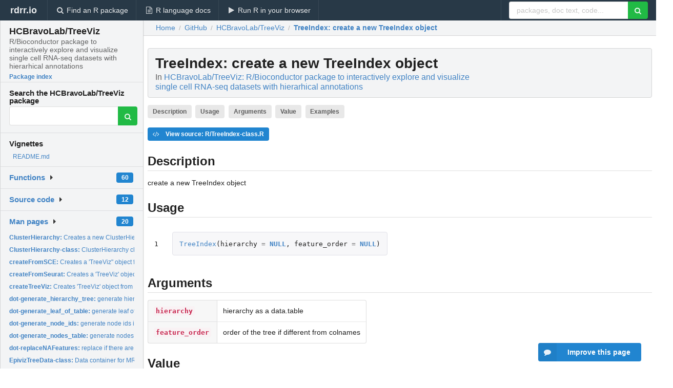

--- FILE ---
content_type: text/html; charset=utf-8
request_url: https://rdrr.io/github/HCBravoLab/TreeViz/man/TreeIndex.html
body_size: 27964
content:


<!DOCTYPE html>
<html lang="en">
  <head>
    <meta charset="utf-8">
    
    <script async src="https://www.googletagmanager.com/gtag/js?id=G-LRSBGK4Q35"></script>
<script>
  window.dataLayer = window.dataLayer || [];
  function gtag(){dataLayer.push(arguments);}
  gtag('js', new Date());

  gtag('config', 'G-LRSBGK4Q35');
</script>

    <meta http-equiv="X-UA-Compatible" content="IE=edge">
    <meta name="viewport" content="width=device-width, initial-scale=1, minimum-scale=1">
    <meta property="og:title" content="TreeIndex: create a new TreeIndex object in HCBravoLab/TreeViz: R/Bioconductor package to interactively explore and visualize single cell RNA-seq datasets with hierarhical annotations" />
    
      <meta name="description" content="create a new TreeIndex object">
      <meta property="og:description" content="create a new TreeIndex object"/>
    

    <link rel="icon" href="/favicon.ico">

    <link rel="canonical" href="https://rdrr.io/github/HCBravoLab/TreeViz/man/TreeIndex.html" />

    <link rel="search" type="application/opensearchdescription+xml" title="R Package Documentation" href="/opensearch.xml" />

    <!-- Hello from va2  -->

    <title>TreeIndex: create a new TreeIndex object in HCBravoLab/TreeViz: R/Bioconductor package to interactively explore and visualize single cell RNA-seq datasets with hierarhical annotations</title>

    <!-- HTML5 shim and Respond.js IE8 support of HTML5 elements and media queries -->
    <!--[if lt IE 9]>
      <script src="https://oss.maxcdn.com/html5shiv/3.7.2/html5shiv.min.js"></script>
      <script src="https://oss.maxcdn.com/respond/1.4.2/respond.min.js"></script>
    <![endif]-->

    
      
      
<link rel="stylesheet" href="/static/CACHE/css/dd7eaddf7db3.css" type="text/css" />

    

    
  

  <script type="application/ld+json">
{
  "@context": "http://schema.org",
  "@type": "Article",
  "mainEntityOfPage": {
    "@type": "WebPage",
    "@id": "https://rdrr.io/github/HCBravoLab/TreeViz/man/TreeIndex.html"
  },
  "headline": "create a new TreeIndex object",
  "datePublished": "2021-09-29T04:31:58.250744+00:00",
  "dateModified": "2021-09-29T04:31:58.250744+00:00",
  "author": {
    "@type": "Person",
    "name": "HCBravoLab"
  },
  "description": "create a new TreeIndex object"
}
  </script>

  <style>
    .hll { background-color: #ffffcc }
.pyg-c { color: #408080; font-style: italic } /* Comment */
.pyg-err { border: 1px solid #FF0000 } /* Error */
.pyg-k { color: #008000; font-weight: bold } /* Keyword */
.pyg-o { color: #666666 } /* Operator */
.pyg-ch { color: #408080; font-style: italic } /* Comment.Hashbang */
.pyg-cm { color: #408080; font-style: italic } /* Comment.Multiline */
.pyg-cp { color: #BC7A00 } /* Comment.Preproc */
.pyg-cpf { color: #408080; font-style: italic } /* Comment.PreprocFile */
.pyg-c1 { color: #408080; font-style: italic } /* Comment.Single */
.pyg-cs { color: #408080; font-style: italic } /* Comment.Special */
.pyg-gd { color: #A00000 } /* Generic.Deleted */
.pyg-ge { font-style: italic } /* Generic.Emph */
.pyg-gr { color: #FF0000 } /* Generic.Error */
.pyg-gh { color: #000080; font-weight: bold } /* Generic.Heading */
.pyg-gi { color: #00A000 } /* Generic.Inserted */
.pyg-go { color: #888888 } /* Generic.Output */
.pyg-gp { color: #000080; font-weight: bold } /* Generic.Prompt */
.pyg-gs { font-weight: bold } /* Generic.Strong */
.pyg-gu { color: #800080; font-weight: bold } /* Generic.Subheading */
.pyg-gt { color: #0044DD } /* Generic.Traceback */
.pyg-kc { color: #008000; font-weight: bold } /* Keyword.Constant */
.pyg-kd { color: #008000; font-weight: bold } /* Keyword.Declaration */
.pyg-kn { color: #008000; font-weight: bold } /* Keyword.Namespace */
.pyg-kp { color: #008000 } /* Keyword.Pseudo */
.pyg-kr { color: #008000; font-weight: bold } /* Keyword.Reserved */
.pyg-kt { color: #B00040 } /* Keyword.Type */
.pyg-m { color: #666666 } /* Literal.Number */
.pyg-s { color: #BA2121 } /* Literal.String */
.pyg-na { color: #7D9029 } /* Name.Attribute */
.pyg-nb { color: #008000 } /* Name.Builtin */
.pyg-nc { color: #0000FF; font-weight: bold } /* Name.Class */
.pyg-no { color: #880000 } /* Name.Constant */
.pyg-nd { color: #AA22FF } /* Name.Decorator */
.pyg-ni { color: #999999; font-weight: bold } /* Name.Entity */
.pyg-ne { color: #D2413A; font-weight: bold } /* Name.Exception */
.pyg-nf { color: #0000FF } /* Name.Function */
.pyg-nl { color: #A0A000 } /* Name.Label */
.pyg-nn { color: #0000FF; font-weight: bold } /* Name.Namespace */
.pyg-nt { color: #008000; font-weight: bold } /* Name.Tag */
.pyg-nv { color: #19177C } /* Name.Variable */
.pyg-ow { color: #AA22FF; font-weight: bold } /* Operator.Word */
.pyg-w { color: #bbbbbb } /* Text.Whitespace */
.pyg-mb { color: #666666 } /* Literal.Number.Bin */
.pyg-mf { color: #666666 } /* Literal.Number.Float */
.pyg-mh { color: #666666 } /* Literal.Number.Hex */
.pyg-mi { color: #666666 } /* Literal.Number.Integer */
.pyg-mo { color: #666666 } /* Literal.Number.Oct */
.pyg-sa { color: #BA2121 } /* Literal.String.Affix */
.pyg-sb { color: #BA2121 } /* Literal.String.Backtick */
.pyg-sc { color: #BA2121 } /* Literal.String.Char */
.pyg-dl { color: #BA2121 } /* Literal.String.Delimiter */
.pyg-sd { color: #BA2121; font-style: italic } /* Literal.String.Doc */
.pyg-s2 { color: #BA2121 } /* Literal.String.Double */
.pyg-se { color: #BB6622; font-weight: bold } /* Literal.String.Escape */
.pyg-sh { color: #BA2121 } /* Literal.String.Heredoc */
.pyg-si { color: #BB6688; font-weight: bold } /* Literal.String.Interpol */
.pyg-sx { color: #008000 } /* Literal.String.Other */
.pyg-sr { color: #BB6688 } /* Literal.String.Regex */
.pyg-s1 { color: #BA2121 } /* Literal.String.Single */
.pyg-ss { color: #19177C } /* Literal.String.Symbol */
.pyg-bp { color: #008000 } /* Name.Builtin.Pseudo */
.pyg-fm { color: #0000FF } /* Name.Function.Magic */
.pyg-vc { color: #19177C } /* Name.Variable.Class */
.pyg-vg { color: #19177C } /* Name.Variable.Global */
.pyg-vi { color: #19177C } /* Name.Variable.Instance */
.pyg-vm { color: #19177C } /* Name.Variable.Magic */
.pyg-il { color: #666666 } /* Literal.Number.Integer.Long */
  </style>


    
  </head>

  <body>
    <div class="ui darkblue top fixed inverted menu" role="navigation" itemscope itemtype="http://www.schema.org/SiteNavigationElement" style="height: 40px; z-index: 1000;">
      <a class="ui header item " href="/">rdrr.io<!-- <small>R Package Documentation</small>--></a>
      <a class='ui item ' href="/find/" itemprop="url"><i class='search icon'></i><span itemprop="name">Find an R package</span></a>
      <a class='ui item ' href="/r/" itemprop="url"><i class='file text outline icon'></i> <span itemprop="name">R language docs</span></a>
      <a class='ui item ' href="/snippets/" itemprop="url"><i class='play icon'></i> <span itemprop="name">Run R in your browser</span></a>

      <div class='right menu'>
        <form class='item' method='GET' action='/search'>
          <div class='ui right action input'>
            <input type='text' placeholder='packages, doc text, code...' size='24' name='q'>
            <button type="submit" class="ui green icon button"><i class='search icon'></i></button>
          </div>
        </form>
      </div>
    </div>

    
  



<div style='width: 280px; top: 24px; position: absolute;' class='ui vertical menu only-desktop bg-grey'>
  <a class='header  item' href='/github/HCBravoLab/TreeViz/' style='padding-bottom: 4px'>
    <h3 class='ui header' style='margin-bottom: 4px'>
      HCBravoLab/TreeViz
      <div class='sub header'>R/Bioconductor package to interactively explore and visualize single cell RNA-seq datasets with hierarhical annotations</div>
    </h3>
    <small style='padding: 0 0 16px 0px' class='fakelink'>Package index</small>
  </a>

  <form class='item' method='GET' action='/search'>
    <div class='sub header' style='margin-bottom: 4px'>Search the HCBravoLab/TreeViz package</div>
    <div class='ui action input' style='padding-right: 32px'>
      <input type='hidden' name='package' value='HCBravoLab/TreeViz'>
      <input type='hidden' name='repo' value='github'>
      <input type='text' placeholder='' name='q'>
      <button type="submit" class="ui green icon button">
        <i class="search icon"></i>
      </button>
    </div>
  </form>

  
    <div class='header item' style='padding-bottom: 7px'>Vignettes</div>
    <small>
      <ul class='fakelist'>
        
          <li>
            <a href='/github/HCBravoLab/TreeViz/f/README.md'>
              README.md
              
            </a>
          </li>
        
      </ul>
    </small>
  

  <div class='ui floating dropdown item finder '>
  <b><a href='/github/HCBravoLab/TreeViz/api/'>Functions</a></b> <div class='ui blue label'>60</div>
  <i class='caret right icon'></i>
  
  
  
</div>

  <div class='ui floating dropdown item finder '>
  <b><a href='/github/HCBravoLab/TreeViz/f/'>Source code</a></b> <div class='ui blue label'>12</div>
  <i class='caret right icon'></i>
  
  
  
</div>

  <div class='ui floating dropdown item finder '>
  <b><a href='/github/HCBravoLab/TreeViz/man/'>Man pages</a></b> <div class='ui blue label'>20</div>
  <i class='caret right icon'></i>
  
    <small>
      <ul style='list-style-type: none; margin: 12px auto 0; line-height: 2.0; padding-left: 0px; padding-bottom: 8px;'>
        
          <li style='white-space: nowrap; text-overflow: clip; overflow: hidden;'><a href='/github/HCBravoLab/TreeViz/man/ClusterHierarchy.html'><b>ClusterHierarchy: </b>Creates a new ClusterHierarchy object.</a></li>
        
          <li style='white-space: nowrap; text-overflow: clip; overflow: hidden;'><a href='/github/HCBravoLab/TreeViz/man/ClusterHierarchy-class.html'><b>ClusterHierarchy-class: </b>ClusterHierarchy class to manage treeviz cluster data</a></li>
        
          <li style='white-space: nowrap; text-overflow: clip; overflow: hidden;'><a href='/github/HCBravoLab/TreeViz/man/createFromSCE.html'><b>createFromSCE: </b>Creates a &#39;TreeViz&quot; object from &#39;SingleCellExperiment&#39;....</a></li>
        
          <li style='white-space: nowrap; text-overflow: clip; overflow: hidden;'><a href='/github/HCBravoLab/TreeViz/man/createFromSeurat.html'><b>createFromSeurat: </b>Creates a &#39;TreeViz&#39; object from &#39;Seurat&#39;</a></li>
        
          <li style='white-space: nowrap; text-overflow: clip; overflow: hidden;'><a href='/github/HCBravoLab/TreeViz/man/createTreeViz.html'><b>createTreeViz: </b>Creates &#39;TreeViz&#39; object from hierarchy and count matrix</a></li>
        
          <li style='white-space: nowrap; text-overflow: clip; overflow: hidden;'><a href='/github/HCBravoLab/TreeViz/man/dot-generate_hierarchy_tree.html'><b>dot-generate_hierarchy_tree: </b>generate hierarchy tree</a></li>
        
          <li style='white-space: nowrap; text-overflow: clip; overflow: hidden;'><a href='/github/HCBravoLab/TreeViz/man/dot-generate_leaf_of_table.html'><b>dot-generate_leaf_of_table: </b>generate leaf of table</a></li>
        
          <li style='white-space: nowrap; text-overflow: clip; overflow: hidden;'><a href='/github/HCBravoLab/TreeViz/man/dot-generate_node_ids.html'><b>dot-generate_node_ids: </b>generate node ids in the tree</a></li>
        
          <li style='white-space: nowrap; text-overflow: clip; overflow: hidden;'><a href='/github/HCBravoLab/TreeViz/man/dot-generate_nodes_table.html'><b>dot-generate_nodes_table: </b>generate nodes table tree</a></li>
        
          <li style='white-space: nowrap; text-overflow: clip; overflow: hidden;'><a href='/github/HCBravoLab/TreeViz/man/dot-replaceNAFeatures.html'><b>dot-replaceNAFeatures: </b>replace if there are NA&#39;s in the hierarchy</a></li>
        
          <li style='white-space: nowrap; text-overflow: clip; overflow: hidden;'><a href='/github/HCBravoLab/TreeViz/man/EpivizTreeData-class.html'><b>EpivizTreeData-class: </b>Data container for MRexperiment objects</a></li>
        
          <li style='white-space: nowrap; text-overflow: clip; overflow: hidden;'><a href='/github/HCBravoLab/TreeViz/man/set_gene_list.html'><b>set_gene_list: </b>Sets gene list for visualization</a></li>
        
          <li style='white-space: nowrap; text-overflow: clip; overflow: hidden;'><a href='/github/HCBravoLab/TreeViz/man/startTreeviz.html'><b>startTreeviz: </b>Start treeviz app and create &#39;TreeVizApp&#39; object to manage...</a></li>
        
          <li style='white-space: nowrap; text-overflow: clip; overflow: hidden;'><a href='/github/HCBravoLab/TreeViz/man/TreeIndex.html'><b>TreeIndex: </b>create a new TreeIndex object</a></li>
        
          <li style='white-space: nowrap; text-overflow: clip; overflow: hidden;'><a href='/github/HCBravoLab/TreeViz/man/TreeIndex-class.html'><b>TreeIndex-class: </b>TreeIndex class to manage and query hierarchical data</a></li>
        
          <li style='white-space: nowrap; text-overflow: clip; overflow: hidden;'><a href='/github/HCBravoLab/TreeViz/man/TreeIndex-methods.html'><b>TreeIndex-methods: </b>Subset TreeIndex</a></li>
        
          <li style='white-space: nowrap; text-overflow: clip; overflow: hidden;'><a href='/github/HCBravoLab/TreeViz/man/TreeViz.html'><b>TreeViz: </b>The TreeViz class.</a></li>
        
          <li style='white-space: nowrap; text-overflow: clip; overflow: hidden;'><a href='/github/HCBravoLab/TreeViz/man/TreeVizApp-class.html'><b>TreeVizApp-class: </b>Class managing connection to metaviz application.</a></li>
        
          <li style='white-space: nowrap; text-overflow: clip; overflow: hidden;'><a href='/github/HCBravoLab/TreeViz/man/TreeViz-class.html'><b>TreeViz-class: </b>TreeViz class wrapper for SummarizedExperiment objects</a></li>
        
          <li style='white-space: nowrap; text-overflow: clip; overflow: hidden;'><a href='/github/HCBravoLab/TreeViz/man/TreeViz-methods.html'><b>TreeViz-methods: </b>show object</a></li>
        
        <li style='padding-top: 4px; padding-bottom: 0;'><a href='/github/HCBravoLab/TreeViz/man/'><b>Browse all...</b></a></li>
      </ul>
    </small>
  
  
  
</div>


  

  
</div>



  <div class='desktop-pad' id='body-content'>
    <div class='ui fluid container bc-row' style='padding-left: 24px'>
      <div class='ui breadcrumb' itemscope itemtype="http://schema.org/BreadcrumbList">
        <a class='section' href="/">Home</a>

        <div class='divider'> / </div>

        <span itemprop="itemListElement" itemscope itemtype="http://schema.org/ListItem">
          <a class='section' itemscope itemtype="http://schema.org/Thing" itemprop="item" id="https://rdrr.io/all/github/" href="/all/github/">
            <span itemprop="name">GitHub</span>
          </a>
          <meta itemprop="position" content="1" />
        </span>

        <div class='divider'> / </div>

        <span itemprop="itemListElement" itemscope itemtype="http://schema.org/ListItem">
          <a class='section' itemscope itemtype="http://schema.org/Thing" itemprop="item" id="https://rdrr.io/github/HCBravoLab/TreeViz/" href="/github/HCBravoLab/TreeViz/">
            <span itemprop="name">HCBravoLab/TreeViz</span>
          </a>
          <meta itemprop="position" content="2" />
        </span>

        <div class='divider'> / </div>

        <span itemprop="itemListElement" itemscope itemtype="http://schema.org/ListItem" class="active section">
          <a class='active section' itemscope itemtype="http://schema.org/Thing" itemprop="item" id="https://rdrr.io/github/HCBravoLab/TreeViz/man/TreeIndex.html" href="https://rdrr.io/github/HCBravoLab/TreeViz/man/TreeIndex.html">
            <strong itemprop="name">TreeIndex</strong>: create a new TreeIndex object
          </a>
          <meta itemprop="position" content="3" />
        </span>
      </div>
    </div>

    <div id='man-container' class='ui container' style='padding: 0px 8px'>
      
        
          <div class='only-desktop' style='float: right; width: 300px; height: 600px; margin-left: 16px;'>
            <ins class="adsbygoogle"
style="display:block;min-width:120px;max-width:300px;width:100%;height:600px"
data-ad-client="ca-pub-6535703173049909"
data-ad-slot="4796835387"
data-ad-format="vertical"></ins>
          </div>
        

        <!-- ethical is further down, under the title -->
      

      <h1 class='ui block header fit-content' id='manTitle'>
        <span id='manSlug'>TreeIndex</span>: create a new TreeIndex object
        <div class='sub header'>In <a href='/github/HCBravoLab/TreeViz/'>HCBravoLab/TreeViz: R/Bioconductor package to interactively explore and visualize single cell RNA-seq datasets with hierarhical annotations</a>
      </h1>

      

      <p>
        
          <a class='ui label' href='#heading-0' style='margin-bottom: 4px;'>Description</a>
        
          <a class='ui label' href='#heading-1' style='margin-bottom: 4px;'>Usage</a>
        
          <a class='ui label' href='#heading-2' style='margin-bottom: 4px;'>Arguments</a>
        
          <a class='ui label' href='#heading-3' style='margin-bottom: 4px;'>Value</a>
        
          <a class='ui label' href='#heading-4' style='margin-bottom: 4px;'>Examples</a>
        
      </p>

      <p>
        
          <a class='ui blue label' href='/github/HCBravoLab/TreeViz/src/R/TreeIndex-class.R'><i class='code icon'></i> View source: R/TreeIndex-class.R</a>
        
      </p>

      


<a class="anchor" id="heading-0"></a><h2 class="ui dividing header">Description</h2>
<p>create a new TreeIndex object
</p>
<a class="anchor" id="heading-1"></a><h2 class="ui dividing header">Usage</h2>
<table class="highlighttable"><tr><td class="linenos"><div class="linenodiv"><pre>1</pre></div></td><td class="code"><div class="highlight"><pre><span></span><span class="pyg-nf"><a id="sym-TreeIndex" class="mini-popup" href="/github/HCBravoLab/TreeViz/man/TreeIndex.html" data-mini-url="/github/HCBravoLab/TreeViz/man/TreeIndex.minihtml">TreeIndex</a></span><span class="pyg-p">(</span><span class="pyg-n">hierarchy</span> <span class="pyg-o">=</span> <span class="pyg-kc"><a id="sym-NULL" class="mini-popup" href="/r/base/NULL.html" data-mini-url="/r/base/NULL.minihtml">NULL</a></span><span class="pyg-p">,</span> <span class="pyg-n">feature_order</span> <span class="pyg-o">=</span> <span class="pyg-kc"><a id="sym-NULL" class="mini-popup" href="/r/base/NULL.html" data-mini-url="/r/base/NULL.minihtml">NULL</a></span><span class="pyg-p">)</span>
</pre></div>
</td></tr></table>
<a class="anchor" id="heading-2"></a><h2 class="ui dividing header">Arguments</h2>
<table class="ui collapsing definition table" summary="R argblock">
<tr valign="top"><td><code>hierarchy</code></td>
<td>
<p>hierarchy as a data.table</p>
</td></tr>
<tr valign="top"><td><code>feature_order</code></td>
<td>
<p>order of the tree if different from colnames</p>
</td></tr>
</table>
<a class="anchor" id="heading-3"></a><h2 class="ui dividing header">Value</h2>
<p>a 'TreeIndex' object
</p>
<a class="anchor" id="heading-4"></a><h2 class="ui dividing header">Examples</h2>
<table class="highlighttable"><tr><td class="linenos"><div class="linenodiv"><pre>1
2
3
4
5</pre></div></td><td class="code"><div class="highlight"><pre><span></span><span class="pyg-nf"><a id="sym-library" class="mini-popup" href="/r/base/library.html" data-mini-url="/r/base/library.minihtml">library</a></span><span class="pyg-p">(</span><span class="pyg-n">metagenomeSeq</span><span class="pyg-p">)</span>
<span class="pyg-nf"><a id="sym-data" class="mini-popup" href="/r/utils/data.html" data-mini-url="/r/utils/data.minihtml">data</a></span><span class="pyg-p">(</span><span class="pyg-n">mouseData</span><span class="pyg-p">)</span>
<span class="pyg-n">counts</span> <span class="pyg-o">&lt;-</span> <span class="pyg-nf">MRcounts</span><span class="pyg-p">(</span><span class="pyg-n">mouseData</span><span class="pyg-p">)</span>
<span class="pyg-n">hierarchy</span> <span class="pyg-o">&lt;-</span> <span class="pyg-nf">fData</span><span class="pyg-p">(</span><span class="pyg-n">mouseData</span><span class="pyg-p">)</span>
<span class="pyg-n">tree</span> <span class="pyg-o">&lt;-</span> <span class="pyg-nf"><a id="sym-TreeIndex" class="mini-popup" href="/github/HCBravoLab/TreeViz/man/TreeIndex.html" data-mini-url="/github/HCBravoLab/TreeViz/man/TreeIndex.minihtml">TreeIndex</a></span><span class="pyg-p">(</span><span class="pyg-n">hierarchy</span><span class="pyg-p">)</span>
</pre></div>
</td></tr></table>


      

      

      <br />

      <div class='only-mobile' style='width: 320px; height: 100px; text-align: center;'><!-- rdrr-mobile-responsive -->
<ins class="adsbygoogle"
    style="display:block"
    data-ad-client="ca-pub-6535703173049909"
    data-ad-slot="4915028187"
    data-ad-format="auto"></ins></div>

      <small><a href="/github/HCBravoLab/TreeViz/">HCBravoLab/TreeViz documentation</a> built on Sept. 29, 2021, 4:31 a.m.</small>


      <br />
      <br />

      <div class='ui message'>
        <div class='ui stackable grid'>
          <div class='ten wide column'>
            <h2 class='ui header'>Related to <a href=''>TreeIndex</a> in <a href='/github/HCBravoLab/TreeViz/'>HCBravoLab/TreeViz</a>...</h2>
          </div>
          <div class='six wide column'>
            <form class='ui form' method='GET' action='/search'>
              <div class='ui action input'>
                <input type='hidden' name='package' value='HCBravoLab/TreeViz'>
                <input type='hidden' name='repo' value='github'>
                <input type='text' placeholder='TreeIndex' name='q' size='32'>
                <button type="submit" class="ui green button"><i class='search icon'></i></button>
              </div>
            </form>
          </div>
        </div>

        <div class='ui three column stackable grid'>
          <div class='column'>
            <div class='ui link list'>
              <!-- <a class='header item'>TreeIndex source code</a> -->
              <a class='fakelink item' href='/github/HCBravoLab/TreeViz/'><b>HCBravoLab/TreeViz index</b></a>
              
            </div>
          </div>

          <div class='column'>
            <div class='ui link list'>
              
                <a class='fakelink item' href='/github/HCBravoLab/TreeViz/f/README.md'>
                  README.md
                  
                </a>
              
            </div>
          </div>

          

          
        </div>
      </div>
    </div>

    <div class="ui inverted darkblue vertical footer segment" style='margin-top: 16px; padding: 32px;'>
  <div class="ui center aligned container">
    <div class="ui stackable inverted divided three column centered grid">
      <div class="five wide column">
        <h4 class="ui inverted header">R Package Documentation</h4>
        <div class='ui inverted link list'>
          <a class='item' href='/' >rdrr.io home</a>
          <a class='item' href='/r/'>R language documentation</a>
          <a class='item' href='/snippets/'>Run R code online</a>
        </div>
      </div>
      <div class="five wide column">
        <h4 class="ui inverted header">Browse R Packages</h4>
        <div class='ui inverted link list'>
          <a class='item' href='/all/cran/'>CRAN packages</a>
          <a class='item' href='/all/bioc/'>Bioconductor packages</a>
          <a class='item' href='/all/rforge/'>R-Forge packages</a>
          <a class='item' href='/all/github/'>GitHub packages</a>
        </div>
      </div>
      <div class="five wide column">
        <h4 class="ui inverted header">We want your feedback!</h4>
        <small>Note that we can't provide technical support on individual packages. You should contact the package authors for that.</small>
        <div class='ui inverted link list'>
          <a class='item' href="https://twitter.com/intent/tweet?screen_name=rdrrHQ">
            <div class='ui large icon label twitter-button-colour'>
              <i class='whiteish twitter icon'></i> Tweet to @rdrrHQ
            </div>
          </a>

          <a class='item' href="https://github.com/rdrr-io/rdrr-issues/issues">
            <div class='ui large icon label github-button-colour'>
              <i class='whiteish github icon'></i> GitHub issue tracker
            </div>
          </a>

          <a class='item' href="mailto:ian@mutexlabs.com">
            <div class='ui teal large icon label'>
              <i class='whiteish mail outline icon'></i> ian@mutexlabs.com
            </div>
          </a>

          <a class='item' href="https://ianhowson.com">
            <div class='ui inverted large image label'>
              <img class='ui avatar image' src='/static/images/ianhowson32.png'> <span class='whiteish'>Personal blog</span>
            </div>
          </a>
        </div>
      </div>
    </div>
  </div>

  
  <br />
  <div class='only-mobile' style='min-height: 120px'>
    &nbsp;
  </div>
</div>
  </div>


    <!-- suggestions button -->
    <div style='position: fixed; bottom: 2%; right: 2%; z-index: 1000;'>
      <div class="ui raised segment surveyPopup" style='display:none'>
  <div class="ui large header">What can we improve?</div>

  <div class='content'>
    <div class="ui form">
      <div class="field">
        <button class='ui fluid button surveyReasonButton'>The page or its content looks wrong</button>
      </div>

      <div class="field">
        <button class='ui fluid button surveyReasonButton'>I can't find what I'm looking for</button>
      </div>

      <div class="field">
        <button class='ui fluid button surveyReasonButton'>I have a suggestion</button>
      </div>

      <div class="field">
        <button class='ui fluid button surveyReasonButton'>Other</button>
      </div>

      <div class="field">
        <label>Extra info (optional)</label>
        <textarea class='surveyText' rows='3' placeholder="Please enter more detail, if you like. Leave your email address if you'd like us to get in contact with you."></textarea>
      </div>

      <div class='ui error message surveyError' style='display: none'></div>

      <button class='ui large fluid green disabled button surveySubmitButton'>Submit</button>
    </div>
  </div>
</div>

      <button class='ui blue labeled icon button surveyButton only-desktop' style='display: none; float: right;'><i class="comment icon"></i> Improve this page</button>
      
    </div>

    
      <script async src="//pagead2.googlesyndication.com/pagead/js/adsbygoogle.js"></script>
    

    
  


    <div class="ui modal snippetsModal">
  <div class="header">
    Embedding an R snippet on your website
  </div>
  <div class="content">
    <div class="description">
      <p>Add the following code to your website.</p>

      <p>
        <textarea class='codearea snippetEmbedCode' rows='5' style="font-family: Consolas,Monaco,'Andale Mono',monospace;">REMOVE THIS</textarea>
        <button class='ui blue button copyButton' data-clipboard-target='.snippetEmbedCode'>Copy to clipboard</button>
      </p>

      <p>For more information on customizing the embed code, read <a href='/snippets/embedding/'>Embedding Snippets</a>.</p>
    </div>
  </div>
  <div class="actions">
    <div class="ui button">Close</div>
  </div>
</div>

    
    <script type="text/javascript" src="/static/CACHE/js/73d0b6f91493.js"></script>

    
    <script type="text/javascript" src="/static/CACHE/js/484b2a9a799d.js"></script>

    
    <script type="text/javascript" src="/static/CACHE/js/4f8010c72628.js"></script>

    
  <script>
    g_package_name = 'HCBravoLab/TreeViz';
  </script>


    
  
<link rel="stylesheet" href="/static/CACHE/css/dd7eaddf7db3.css" type="text/css" />



    <link rel="stylesheet" href="//fonts.googleapis.com/css?family=Open+Sans:400,400italic,600,600italic,800,800italic">
    <link rel="stylesheet" href="//fonts.googleapis.com/css?family=Oswald:400,300,700">
  </body>
</html>


--- FILE ---
content_type: text/html; charset=utf-8
request_url: https://www.google.com/recaptcha/api2/aframe
body_size: 268
content:
<!DOCTYPE HTML><html><head><meta http-equiv="content-type" content="text/html; charset=UTF-8"></head><body><script nonce="DdvySHTz60RBbyDZNlHPsg">/** Anti-fraud and anti-abuse applications only. See google.com/recaptcha */ try{var clients={'sodar':'https://pagead2.googlesyndication.com/pagead/sodar?'};window.addEventListener("message",function(a){try{if(a.source===window.parent){var b=JSON.parse(a.data);var c=clients[b['id']];if(c){var d=document.createElement('img');d.src=c+b['params']+'&rc='+(localStorage.getItem("rc::a")?sessionStorage.getItem("rc::b"):"");window.document.body.appendChild(d);sessionStorage.setItem("rc::e",parseInt(sessionStorage.getItem("rc::e")||0)+1);localStorage.setItem("rc::h",'1769764524013');}}}catch(b){}});window.parent.postMessage("_grecaptcha_ready", "*");}catch(b){}</script></body></html>